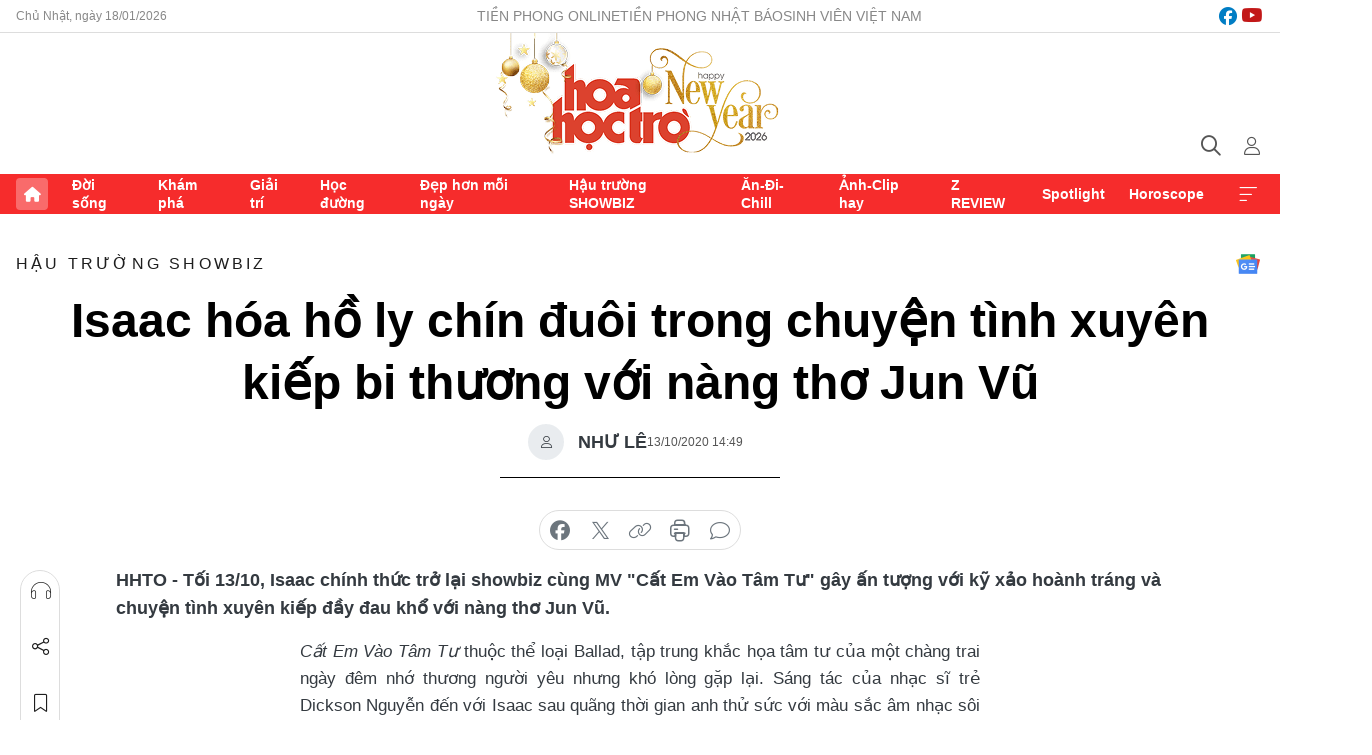

--- FILE ---
content_type: text/html;charset=utf-8
request_url: https://hoahoctro.tienphong.vn/isaac-hoa-ho-ly-chin-duoi-trong-chuyen-tinh-xuyen-kiep-bi-thuong-voi-nang-tho-jun-vu-post1281790.tpo
body_size: 15970
content:
<!DOCTYPE html> <html lang="vi" class="hht "> <head> <title>Isaac hóa hồ ly chín đuôi trong chuyện tình xuyên kiếp bi thương với nàng thơ Jun Vũ | Báo điện tử Tiền Phong</title> <meta name="description" content="Nam thần chính thức trở lại với MV Cất Em Vào Tâm Tư gây ấn tượng với kỹ xảo hoành tráng và chuyện tình xuyên kiếp đầy đau khổ với nàng thơ Jun Vũ."/> <meta name="keywords" content="Isaac, Jun Vũ, Cất em vào tâm tư, MV Cất em vào tâm tư, Kawaii Tuấn Anh, Dickson Nguyễn"/> <meta name="news_keywords" content="Isaac, Jun Vũ, Cất em vào tâm tư, MV Cất em vào tâm tư, Kawaii Tuấn Anh, Dickson Nguyễn"/> <meta http-equiv="Content-Type" content="text/html; charset=utf-8" /> <meta http-equiv="X-UA-Compatible" content="IE=edge"/> <meta http-equiv="refresh" content="1800" /> <meta name="revisit-after" content="1 days" /> <meta name="viewport" content="width=device-width, initial-scale=1"> <meta http-equiv="content-language" content="vi" /> <meta name="format-detection" content="telephone=no"/> <meta name="format-detection" content="address=no"/> <meta name="apple-mobile-web-app-capable" content="yes"> <meta name="apple-mobile-web-app-status-bar-style" content="black"> <meta name="apple-mobile-web-app-title" content="Báo điện tử Tiền Phong"/> <meta name="referrer" content="no-referrer-when-downgrade"/> <link rel="shortcut icon" href="https://cdn.tienphong.vn/assets/web/styles/img/h2t.png" type="image/x-icon" /> <link rel="preconnect" href="https://cdn.tienphong.vn"/> <link rel="dns-prefetch" href="https://cdn.tienphong.vn"/> <link rel="dns-prefetch" href="//www.google-analytics.com" /> <link rel="dns-prefetch" href="//www.googletagmanager.com" /> <link rel="dns-prefetch" href="//stc.za.zaloapp.com" /> <link rel="dns-prefetch" href="//fonts.googleapis.com" /> <script> var cmsConfig = { domainDesktop: 'https://hoahoctro.tienphong.vn', domainMobile: 'https://hoahoctro.tienphong.vn', domainApi: 'https://api.tienphong.vn', domainStatic: 'https://cdn.tienphong.vn', domainLog: 'https://log.tienphong.vn', googleAnalytics: 'G-749R1YGL4H,UA-161062453-1', siteId: 1, pageType: 1, objectId: 1281790, adsZone: 352, allowAds: true, adsLazy: true, antiAdblock: true, }; if (window.location.protocol !== 'https:' && window.location.hostname.indexOf('tienphong.vn') !== -1) { window.location = 'https://' + window.location.hostname + window.location.pathname + window.location.hash; } var USER_AGENT=window.navigator&&window.navigator.userAgent||"",IS_MOBILE=/Android|webOS|iPhone|iPod|BlackBerry|Windows Phone|IEMobile|Mobile Safari|Opera Mini/i.test(USER_AGENT);function setCookie(e,o,i){var n=new Date,i=(n.setTime(n.getTime()+24*i*60*60*1e3),"expires="+n.toUTCString());document.cookie=e+"="+o+"; "+i+";path=/;"}function getCookie(e){var o=document.cookie.indexOf(e+"="),i=o+e.length+1;return!o&&e!==document.cookie.substring(0,e.length)||-1===o?null:(-1===(e=document.cookie.indexOf(";",i))&&(e=document.cookie.length),unescape(document.cookie.substring(i,e)))}; </script> <script> if(USER_AGENT && USER_AGENT.indexOf("facebot") <= 0 && USER_AGENT.indexOf("facebookexternalhit") <= 0) { var query = ''; var hash = ''; if (window.location.search) query = window.location.search; if (window.location.hash) hash = window.location.hash; var canonicalUrl = 'https://hoahoctro.tienphong.vn/isaac-hoa-ho-ly-chin-duoi-trong-chuyen-tinh-xuyen-kiep-bi-thuong-voi-nang-tho-jun-vu-post1281790.tpo' + query + hash ; var curUrl = decodeURIComponent(window.location.href); if(!location.port && canonicalUrl.startsWith("http") && curUrl != canonicalUrl){ window.location.replace(canonicalUrl); } } </script> <meta property="fb:app_id" content="398178286982123"/> <meta property="fb:pages" content="102790913161840"/> <meta name="author" content="Báo điện tử Tiền Phong" /> <meta name="copyright" content="Copyright © 2026 by Báo điện tử Tiền Phong" /> <meta name="RATING" content="GENERAL" /> <meta name="GENERATOR" content="Báo điện tử Tiền Phong" /> <meta content="Báo điện tử Tiền Phong" itemprop="sourceOrganization" name="source"/> <meta content="news" itemprop="genre" name="medium"/> <meta name="robots" content="noarchive, max-image-preview:large, index, follow" /> <meta name="GOOGLEBOT" content="noarchive, max-image-preview:large, index, follow" /> <link rel="canonical" href="https://hoahoctro.tienphong.vn/isaac-hoa-ho-ly-chin-duoi-trong-chuyen-tinh-xuyen-kiep-bi-thuong-voi-nang-tho-jun-vu-post1281790.tpo" /> <meta property="og:site_name" content="Báo điện tử Tiền Phong"/> <meta property="og:rich_attachment" content="true"/> <meta property="og:type" content="article"/> <meta property="og:url" content="https://hoahoctro.tienphong.vn/isaac-hoa-ho-ly-chin-duoi-trong-chuyen-tinh-xuyen-kiep-bi-thuong-voi-nang-tho-jun-vu-post1281790.tpo"/> <meta property="og:image" content="https://cdn.tienphong.vn/images/bdfc554ea35983ad68a96e0050b6e2cb1f3ba8deebdbf9e6f085465897ab43501cf81c6d0e9bbcdd6a2bb5f470d676d1e274b750b8dbc5d17a861d7295cd6112876046ba9e3e74d63d637614aad3e450/MV_ISAAC_POSTER_6_LTLI.jpg.webp"/> <meta property="og:image:width" content="1200"/> <meta property="og:image:height" content="630"/> <meta property="og:title" content="Isaac hóa hồ ly chín đuôi trong chuyện tình xuyên kiếp bi thương với nàng thơ Jun Vũ"/> <meta property="og:description" content="Tối 13/10, Isaac chính thức trở lại showbiz cùng MV &#34;Cất Em Vào Tâm Tư&#34; gây ấn tượng với kỹ xảo hoành tráng và chuyện tình xuyên kiếp đầy đau khổ với nàng thơ Jun Vũ."/> <meta name="twitter:card" value="summary"/> <meta name="twitter:url" content="https://hoahoctro.tienphong.vn/isaac-hoa-ho-ly-chin-duoi-trong-chuyen-tinh-xuyen-kiep-bi-thuong-voi-nang-tho-jun-vu-post1281790.tpo"/> <meta name="twitter:title" content="Isaac hóa hồ ly chín đuôi trong chuyện tình xuyên kiếp bi thương với nàng thơ Jun Vũ"/> <meta name="twitter:description" content="Tối 13/10, Isaac chính thức trở lại showbiz cùng MV &#34;Cất Em Vào Tâm Tư&#34; gây ấn tượng với kỹ xảo hoành tráng và chuyện tình xuyên kiếp đầy đau khổ với nàng thơ Jun Vũ."/> <meta name="twitter:image" content="https://cdn.tienphong.vn/images/bdfc554ea35983ad68a96e0050b6e2cb1f3ba8deebdbf9e6f085465897ab43501cf81c6d0e9bbcdd6a2bb5f470d676d1e274b750b8dbc5d17a861d7295cd6112876046ba9e3e74d63d637614aad3e450/MV_ISAAC_POSTER_6_LTLI.jpg.webp"/> <meta name="twitter:site" content="@Báo điện tử Tiền Phong"/> <meta name="twitter:creator" content="@Báo điện tử Tiền Phong"/> <meta property="article:publisher" content="https://www.facebook.com/www.tienphong.vn/" /> <meta property="article:tag" content="Isaac, Jun Vũ, Cất em vào tâm tư, MV Cất em vào tâm tư, Kawaii Tuấn Anh, Dickson Nguyễn"/> <meta property="article:section" content="Hậu trường SHOWBIZ,Hoa học trò" /> <meta property="article:published_time" content="2020-10-13T21:49:15+0700"/> <meta property="article:modified_time" content="2020-10-13T21:49:15+0700"/> <script type="application/ld+json"> { "@context" : "https://schema.org", "@type" : "WebSite", "name": "Báo điện tử Tiền Phong", "url": "https://hoahoctro.tienphong.vn", "alternateName" : "Hoa học trò, chuyên trang của Báo điện tử Tiền Phong", "potentialAction": { "@type": "SearchAction", "target": { "@type": "EntryPoint", "urlTemplate": "https://hoahoctro.tienphong.vn/search/?q={search_term_string}" }, "query-input": "required name=search_term_string" } } </script> <script type="application/ld+json"> { "@context":"http://schema.org", "@type":"BreadcrumbList", "itemListElement":[ { "@type":"ListItem", "position":1, "item":{ "@id":"https://hoahoctro.tienphong.vn/hht-hau-truong-showbiz/", "name":"Hậu trường SHOWBIZ" } } ] } </script> <script type="application/ld+json"> { "@context": "http://schema.org", "@type": "NewsArticle", "mainEntityOfPage":{ "@type":"WebPage", "@id":"https://hoahoctro.tienphong.vn/isaac-hoa-ho-ly-chin-duoi-trong-chuyen-tinh-xuyen-kiep-bi-thuong-voi-nang-tho-jun-vu-post1281790.tpo" }, "headline": "Isaac hóa hồ ly chín đuôi trong chuyện tình xuyên kiếp bi thương với nàng thơ Jun Vũ", "description": "Tối 13/10, Isaac chính thức trở lại showbiz cùng MV &quot;Cất Em Vào Tâm Tư&quot; gây ấn tượng với kỹ xảo hoành tráng và chuyện tình xuyên kiếp đầy đau khổ với nàng thơ Jun Vũ.", "image": { "@type": "ImageObject", "url": "https://cdn.tienphong.vn/images/bdfc554ea35983ad68a96e0050b6e2cb1f3ba8deebdbf9e6f085465897ab43501cf81c6d0e9bbcdd6a2bb5f470d676d1e274b750b8dbc5d17a861d7295cd6112876046ba9e3e74d63d637614aad3e450/MV_ISAAC_POSTER_6_LTLI.jpg.webp", "width" : 1200, "height" : 675 }, "datePublished": "2020-10-13T21:49:15+0700", "dateModified": "2020-10-13T21:49:15+0700", "author": { "@type": "Person", "name": "NHƯ LÊ" }, "publisher": { "@type": "Organization", "name": "Báo điện tử Tiền Phong", "logo": { "@type": "ImageObject", "url": "https://cdn.tienphong.vn/assets/web/styles/img/tienphong-logo-2025.png" } } } </script> <script type="application/ld+json"> { "@context": "https://schema.org", "@type": "VideoObject", "name": "Isaac hóa hồ ly chín đuôi trong chuyện tình xuyên kiếp bi thương với nàng thơ Jun Vũ", "headline": "Isaac hóa hồ ly chín đuôi trong chuyện tình xuyên kiếp bi thương với nàng thơ Jun Vũ", "description": "Tối 13/10, Isaac chính thức trở lại showbiz cùng MV &quot;Cất Em Vào Tâm Tư&quot; gây ấn tượng với kỹ xảo hoành tráng và chuyện tình xuyên kiếp đầy đau khổ với nàng thơ Jun Vũ.", "thumbnailUrl": "https://cdn.tienphong.vn/images/1f3ba8deebdbf9e6f085465897ab43501cf81c6d0e9bbcdd6a2bb5f470d676d1e274b750b8dbc5d17a861d7295cd6112876046ba9e3e74d63d637614aad3e450/MV_ISAAC_POSTER_6_LTLI.jpg.webp", "uploadDate": "2020-10-13T21:49:15+0700", "datePublished": "2020-10-13T21:49:15+0700", "duration": "PT1M28S", "mainEntityOfPage": { "@type": "WebPage", "@id": "https://hoahoctro.tienphong.vn/isaac-hoa-ho-ly-chin-duoi-trong-chuyen-tinh-xuyen-kiep-bi-thuong-voi-nang-tho-jun-vu-post1281790.tpo" }, "image": { "@type": "ImageObject", "url": "https://cdn.tienphong.vn/images/bdfc554ea35983ad68a96e0050b6e2cb1f3ba8deebdbf9e6f085465897ab43501cf81c6d0e9bbcdd6a2bb5f470d676d1e274b750b8dbc5d17a861d7295cd6112876046ba9e3e74d63d637614aad3e450/MV_ISAAC_POSTER_6_LTLI.jpg.webp", "width": 1200, "height": 630 }, "author": { "@type": "Organization", "name": "NHƯ LÊ" }, "publisher": { "@type": "Organization", "name": "Báo điện tử Tiền Phong", "logo": { "@type": "ImageObject", "url": "https://cdn.tienphong.vn/assets/web/styles/img/logo_share.png" } }, "about": ["Isaac, Jun Vũ, Cất em vào tâm tư, MV Cất em vào tâm tư, Kawaii Tuấn Anh, Dickson Nguyễn"], "embedUrl": "https://www.youtube.com/embed/yAYs9mnxmD8?rel=0" } </script> <link rel="preload" href="https://cdn.tienphong.vn/assets/web/styles/css/main.min-1.0.68.css" as="style"> <link rel="preload" href="https://cdn.tienphong.vn/assets/web/js/main.min-1.0.30.js" as="script"> <link rel="preload" href="https://common.mcms.one/assets/js/web/story.min-0.0.9.js" as="script"> <link rel="preload" href="https://cdn.tienphong.vn/assets/web/js/detail.min-1.0.19.js" as="script"> <link id="cms-style" rel="stylesheet" href="https://cdn.tienphong.vn/assets/web/styles/css/main.min-1.0.68.css"> <style>i.ic-live { background: url(http://cdn.tienphong.vn/assets/web/styles/img/liveicon-min.png) center 2px no-repeat; display: inline-block!important; background-size: contain; height: 24px; width: 48px;
} .ic-live::before { content: "";
} .rss-page li { list-style: square; margin-left: 30px;
} .rss-page li a { color: var(--primary);
} .rss-page ul ul { margin-bottom: inherit;
} .rss-page li li { list-style: circle;
} .hht .mega-menu .expand-wrapper .relate-website .tpo, .hht .mega-menu .relate-website-megamenu .tpo, .svvn .mega-menu .expand-wrapper .relate-website .tpo, .svvn .mega-menu .relate-website-megamenu .tpo { height: 30px;
} .hht .basic-box-13 .left .story:first-child .story__thumb img, .hht .basic-box-13 .right .story:first-child .story__thumb img { width: 670px;
} .hht #sdaWeb_SdaTop { padding-bottom: 20px;
}</style> <script type="text/javascript"> var _metaOgUrl = 'https://hoahoctro.tienphong.vn/isaac-hoa-ho-ly-chin-duoi-trong-chuyen-tinh-xuyen-kiep-bi-thuong-voi-nang-tho-jun-vu-post1281790.tpo'; var page_title = document.title; var tracked_url = window.location.pathname + window.location.search + window.location.hash; var cate_path = 'hht-hau-truong-showbiz'; if (cate_path.length > 0) { tracked_url = "/" + cate_path + tracked_url; } </script> <script async="" src="https://www.googletagmanager.com/gtag/js?id=G-749R1YGL4H"></script> <script> window.dataLayer = window.dataLayer || []; function gtag(){dataLayer.push(arguments);} gtag('js', new Date()); gtag('config', 'G-749R1YGL4H', {page_path: tracked_url}); gtag('config', 'UA-161062453-1', {page_path: tracked_url}); </script> <script>window.dataLayer = window.dataLayer || [];dataLayer.push({'pageCategory': '/hht\-hau\-truong\-showbiz'});</script> <script> window.dataLayer = window.dataLayer || []; dataLayer.push({ 'event': 'Pageview', 'articleId': '1281790', 'articleTitle': 'Isaac hóa hồ ly chín đuôi trong chuyện tình xuyên kiếp bi thương với nàng thơ Jun Vũ', 'articleCategory': 'Hậu trường SHOWBIZ,Hoa học trò', 'articleAlowAds': true, 'articleAuthor': 'NHƯ LÊ', 'articleType': 'detail', 'articleTags': 'Isaac, Jun Vũ, Cất em vào tâm tư, MV Cất em vào tâm tư, Kawaii Tuấn Anh, Dickson Nguyễn', 'articlePublishDate': '2020-10-13T21:49:15+0700', 'articleThumbnail': 'https://cdn.tienphong.vn/images/bdfc554ea35983ad68a96e0050b6e2cb1f3ba8deebdbf9e6f085465897ab43501cf81c6d0e9bbcdd6a2bb5f470d676d1e274b750b8dbc5d17a861d7295cd6112876046ba9e3e74d63d637614aad3e450/MV_ISAAC_POSTER_6_LTLI.jpg.webp', 'articleShortUrl': 'https://hoahoctro.tienphong.vn/isaac-hoa-ho-ly-chin-duoi-trong-chuyen-tinh-xuyen-kiep-bi-thuong-voi-nang-tho-jun-vu-post1281790.tpo', 'articleFullUrl': 'https://hoahoctro.tienphong.vn/isaac-hoa-ho-ly-chin-duoi-trong-chuyen-tinh-xuyen-kiep-bi-thuong-voi-nang-tho-jun-vu-post1281790.tpo', }); </script> <script> window.dataLayer = window.dataLayer || []; dataLayer.push({'articleAuthor': 'NHƯ LÊ', 'articleAuthorID': '24603'}); </script> <script type='text/javascript'> gtag('event', 'article_page',{ 'articleId': '1281790', 'articleTitle': 'Isaac hóa hồ ly chín đuôi trong chuyện tình xuyên kiếp bi thương với nàng thơ Jun Vũ', 'articleCategory': 'Hậu trường SHOWBIZ,Hoa học trò', 'articleAlowAds': true, 'articleAuthor': 'NHƯ LÊ', 'articleType': 'detail', 'articleTags': 'Isaac, Jun Vũ, Cất em vào tâm tư, MV Cất em vào tâm tư, Kawaii Tuấn Anh, Dickson Nguyễn', 'articlePublishDate': '2020-10-13T21:49:15+0700', 'articleThumbnail': 'https://cdn.tienphong.vn/images/bdfc554ea35983ad68a96e0050b6e2cb1f3ba8deebdbf9e6f085465897ab43501cf81c6d0e9bbcdd6a2bb5f470d676d1e274b750b8dbc5d17a861d7295cd6112876046ba9e3e74d63d637614aad3e450/MV_ISAAC_POSTER_6_LTLI.jpg.webp', 'articleShortUrl': 'https://hoahoctro.tienphong.vn/isaac-hoa-ho-ly-chin-duoi-trong-chuyen-tinh-xuyen-kiep-bi-thuong-voi-nang-tho-jun-vu-post1281790.tpo', 'articleFullUrl': 'https://hoahoctro.tienphong.vn/isaac-hoa-ho-ly-chin-duoi-trong-chuyen-tinh-xuyen-kiep-bi-thuong-voi-nang-tho-jun-vu-post1281790.tpo', }); </script> <script type="text/javascript"> var videoAds = 'https://aj1559.online/zgpoJEXShlCdWvIQG_4UQFBj4pH2WLSug9RlVVhh6FO4BWtpb1pMho_mPLByXvNqidi76kgqVw1kIsZ9wpNmd8MBX_akW7L8'</script> <ins class="982a9496" data-key="6fc356d034197bedb75297640a6a1c75"></ins>
<script async src="https://aj1559.online/ba298f04.js"></script>
<script src="https://sdk.moneyoyo.com/v1/webpush.js?pid=mtEcx6BNu4-AKQQRI7k8jA" async></script> </head> <body class=" detail-page "> <div id="sdaWeb_SdaMasthead" class="rennab banner-top" data-platform="1" data-position="Web_SdaMasthead" style="display:none"> </div> <header class="site-header"> <div class="top-wrapper"> <div class="container"> <span class="time" id="today"></span> <div class="relate-website"> <a href="https://tienphong.vn" class="website tpo" target="_blank" rel="nofollow" title="Tiền Phong Online">Tiền Phong Online</a> <a href="https://tienphong.vn/nhat-bao/" class="website tpo" title="Tiền Phong Nhật báo" target="_blank" rel="nofollow">Tiền Phong Nhật báo</a> <a href="https://svvn.tienphong.vn" class="website svvn" target="_blank" rel="nofollow" title="Sinh viên Việt Nam">Sinh viên Việt Nam</a> </div> <div class="lang-social"> <div class="social"> <a href="https://www.facebook.com/hoahoctro.vn" target="_blank" rel="nofollow" title="facebook"> <i class="ic-facebook"></i> </a> <a href="https://www.youtube.com/channel/UCtalnZVcscFoCo4lrpa37CA" target="_blank" rel="nofollow" title="youtube"> <i class="ic-youtube"></i> </a> </div> </div> </div> </div> <div class="main-wrapper"> <div class="container"> <h3><a class="logo" href="/" title="Báo điện tử Tiền Phong">Báo điện tử Tiền Phong</a></h3> <div class="search-wrapper"> <span class="ic-search"></span> <div class="search-form"> <input class="form-control txtsearch" placeholder="Tìm kiếm"> <i class="ic-close"></i> </div> </div> <div class="user" id="userprofile"> <span class="ic-user"></span> </div> </div> </div> <div class="navigation-wrapper"> <div class="container"> <ul class="menu"> <li><a href="/" class="home" title="Trang chủ">Trang chủ</a></li> <li> <a class="text" href="https://hoahoctro.tienphong.vn/hht-doi-song/" title="Đời sống">Đời sống</a> </li> <li> <a class="text" href="https://hoahoctro.tienphong.vn/hht-kham-pha/" title="Khám phá">Khám phá</a> </li> <li> <a class="text" href="https://hoahoctro.tienphong.vn/hht-giai-tri/" title="Giải trí">Giải trí</a> </li> <li> <a class="text" href="https://hoahoctro.tienphong.vn/hht-hoc-duong/" title="Học đường">Học đường</a> </li> <li> <a class="text" href="https://hoahoctro.tienphong.vn/hht-dep-hon-moi-ngay/" title="Đẹp hơn mỗi ngày">Đẹp hơn mỗi ngày</a> </li> <li> <a class="text" href="https://hoahoctro.tienphong.vn/hht-hau-truong-showbiz/" title="Hậu trường SHOWBIZ">Hậu trường SHOWBIZ</a> </li> <li> <a class="text" href="https://hoahoctro.tienphong.vn/hht-an-di-chill/" title="Ăn-Đi-Chill">Ăn-Đi-Chill</a> </li> <li> <a class="text" href="https://hoahoctro.tienphong.vn/hht-anh-clip-hay/" title="Ảnh-Clip hay">Ảnh-Clip hay</a> </li> <li> <a class="text" href="https://hoahoctro.tienphong.vn/z-review/" title="Z REVIEW">Z REVIEW</a> </li> <li> <a class="text" href="https://hoahoctro.tienphong.vn/hht-spotlight/" title="Spotlight">Spotlight</a> </li> <li> <a class="text" href="https://hoahoctro.tienphong.vn/hht-horoscope/" title="Horoscope">Horoscope</a> </li> <li><a href="javascript:void(0);" class="expansion" title="Xem thêm">Xem thêm</a></li> </ul> <div class="mega-menu"> <div class="container"> <div class="menu-wrapper"> <div class="wrapper"> <span class="label">Chuyên mục</span> <div class="item"> <a class="title" href="https://hoahoctro.tienphong.vn/hht-doi-song/" title="Đời sống">Đời sống</a> </div> <div class="item"> <a class="title" href="https://hoahoctro.tienphong.vn/hht-kham-pha/" title="Khám phá">Khám phá</a> </div> <div class="item"> <a class="title" href="https://hoahoctro.tienphong.vn/hht-giai-tri/" title="Giải trí">Giải trí</a> </div> <div class="item"> <a class="title" href="https://hoahoctro.tienphong.vn/hht-hoc-duong/" title="Học đường">Học đường</a> </div> <div class="item"> <a class="title" href="https://hoahoctro.tienphong.vn/hht-dep-hon-moi-ngay/" title="Đẹp hơn mỗi ngày">Đẹp hơn mỗi ngày</a> </div> <div class="item"> <a class="title" href="https://hoahoctro.tienphong.vn/hht-hau-truong-showbiz/" title="Hậu trường SHOWBIZ">Hậu trường SHOWBIZ</a> </div> <div class="item"> <a class="title" href="https://hoahoctro.tienphong.vn/hht-an-di-chill/" title="Ăn-Đi-Chill">Ăn-Đi-Chill</a> </div> <div class="item"> <a class="title" href="https://hoahoctro.tienphong.vn/hht-anh-clip-hay/" title="Ảnh-Clip hay">Ảnh-Clip hay</a> </div> <div class="item"> <a class="title" href="https://hoahoctro.tienphong.vn/z-review/" title="Z REVIEW">Z REVIEW</a> </div> <div class="item"> <a class="title" href="https://hoahoctro.tienphong.vn/hht-spotlight/" title="Spotlight">Spotlight</a> </div> <div class="item"> <a class="title" href="https://hoahoctro.tienphong.vn/hht-dung-bo-lo/" title="Đừng bỏ lỡ!">Đừng bỏ lỡ!</a> </div> <div class="item"> <a class="title" href="https://hoahoctro.tienphong.vn/hht-horoscope/" title="Horoscope">Horoscope</a> </div> <div class="item"> <a class="title" href="https://hoahoctro.tienphong.vn/hht-suoi-am-trai-tim/" title="Sưởi ấm trái tim">Sưởi ấm trái tim</a> </div> <div class="item"> <a class="title" href="https://hoahoctro.tienphong.vn/hht-cong-dan-so/" title="Công dân số">Công dân số</a> </div> <div class="item"> <a class="title" href="https://hoahoctro.tienphong.vn/hht-cam-nang-teen/" title="Cẩm nang teen">Cẩm nang teen</a> </div> <div class="item"> <a class="title" href="https://hoahoctro.tienphong.vn/hht-ket-noi-hoa-hoc-tro/" title="Kết nối Hoa Học Trò">Kết nối Hoa Học Trò</a> </div> </div> </div> <div class="expand-wrapper"> <div class="relate-website"> <span class="title">Các trang khác</span> <a href="https://tienphong.vn" class="website tpo" target="_blank" rel="nofollow" title="Tiền Phong Online">Tiền Phong Online</a> <a href="https://svvn.tienphong.vn" class="website svvn" target="_blank" rel="nofollow" title="Sinh viên Việt Nam">Sinh viên Việt Nam</a> </div> <div class="wrapper"> <span class="title">Liên hệ quảng cáo</span> <span class="text"> <i class="ic-phone"></i> <a href="tel:+84909559988">0909559988</a> </span> <span class="text"> <i class="ic-mail"></i> <a href="mailto:booking@baotienphong.com.vn">booking@baotienphong.com.vn</a> </span> </div> <div class="wrapper"> <span class="title">Tòa soạn</span> <span class="text"> <i class="ic-location"></i> <address>15 Hồ Xuân Hương, Hà Nội</address> </span> <span class="text"> <i class="ic-phone"></i> <a href="tel:+842439431250">024.39431250</a> </span> </div> <div class="wrapper"> <span class="title">Đặt mua báo in</span> <span class="text"> <i class="ic-phone"></i> <a href="tel:+842439439664">(024)39439664</a> </span> <span class="text"> <i class="ic-phone"></i> <a href="tel:+84908988666">0908988666</a> </span> </div> <div class="wrapper"> <a href="/ban-doc-lam-bao.tpo" class="send" title="Bạn đọc làm báo"><i class="ic-send"></i>Bạn đọc làm báo</a> <a href="#" class="companion" title="Đồng hành cùng Tiền phong">Đồng hành cùng Tiền phong</a> </div> <div class="link"> <a href="/toa-soan.tpo" class="text" title="Giới thiệu<">Giới thiệu</a> <a href="/nhat-bao/" class="text" title="Nhật báo">Nhật báo</a> <a href="/topics.html" class="text" title="Sự kiện">Sự kiện</a> <a href="/quang-cao.tpo" class="text" title="Quảng cáo">Quảng cáo</a> </div> <div class="top-social"> <a href="javascript:void(0);" class="title" title="Theo dõi Báo Tiền phong trên">Theo dõi Báo Tiền phong trên</a> <a href="https://www.facebook.com/www.tienphong.vn/" class="facebook" target="_blank" rel="nofollow">fb</a> <a href="https://www.youtube.com/@baotienphong" class="youtube" target="_blank" rel="nofollow">yt</a> <a href="https://www.tiktok.com/@baotienphong.official" class="tiktok" target="_blank" rel="nofollow">tt</a> <a href="https://zalo.me/783607375436573981" class="zalo" target="_blank" rel="nofollow">zl</a> <a href="https://news.google.com/publications/CAAiEF9pVTo7tHQ-AT_ZBUo_100qFAgKIhBfaVU6O7R0PgE_2QVKP9dN?hl=vi&gl=VN&ceid=VN:vi" class="google" target="_blank" rel="nofollow">gg</a> </div> </div> </div> </div> </div> </div> </header> <div class="site-body"> <div id="sdaWeb_SdaBackground" class="rennab " data-platform="1" data-position="Web_SdaBackground" style="display:none"> </div> <div class="container"> <div id="sdaWeb_SdaArticeTop" class="rennab " data-platform="1" data-position="Web_SdaArticeTop" style="display:none"> </div> <div class="article"> <div class="breadcrumb breadcrumb-detail"> <h2 class="main"> <a href="https://hoahoctro.tienphong.vn/hht-hau-truong-showbiz/" title="Hậu trường SHOWBIZ" class="active">Hậu trường SHOWBIZ</a> </h2> </div> <a href="https://news.google.com/publications/CAAiEF9pVTo7tHQ-AT_ZBUo_100qFAgKIhBfaVU6O7R0PgE_2QVKP9dN?hl=vi&gl=VN&ceid=VN:vi" class="img-ggnews" target="_blank" title="Google News">Google News</a> <div class="article__header"> <h1 class="article__title cms-title"> Isaac hóa hồ ly chín đuôi trong chuyện tình xuyên kiếp bi thương với nàng thơ Jun Vũ </h1> <div class="article__meta"> <div class="wrap-author"> <div class="author"> <span class="thumb"> </span> NHƯ LÊ </div> </div> <time class="time" datetime="2020-10-13T21:49:15+0700" data-time="1602600555" data-friendly="false">13/10/2020 21:49</time> <meta class="cms-date" itemprop="datePublished" content="2020-10-13T21:49:15+0700"> </div> </div> <div class="features article__social"> <a href="#tts" title="Nghe"> <i class="ic-hear"></i>Nghe </a> <a href="javascript:void(0);" class="item" title="Chia sẻ" data-href="https://hoahoctro.tienphong.vn/isaac-hoa-ho-ly-chin-duoi-trong-chuyen-tinh-xuyen-kiep-bi-thuong-voi-nang-tho-jun-vu-post1281790.tpo" data-rel="facebook"> <i class="ic-share"></i>Chia sẻ </a> <a href="javascript:void(0);" class="sendbookmark hidden" onclick="ME.sendBookmark(this, 1281790);" data-id="1281790" title="Lưu bài viết"> <i class="ic-bookmark"></i>Lưu tin </a> <a href="https://hoahoctro.tienphong.vn/hht-hau-truong-showbiz/" title="Trở về"> <i class="ic-leftLong"></i>Trở về </a> </div> <div class="audio-social"> <div class="social article__social"> <a href="javascript:void(0);" class="item fb" data-href="https://hoahoctro.tienphong.vn/isaac-hoa-ho-ly-chin-duoi-trong-chuyen-tinh-xuyen-kiep-bi-thuong-voi-nang-tho-jun-vu-post1281790.tpo" data-rel="facebook" title="Facebook"> <i class="ic-facebook"></i>chia sẻ </a> <a href="javascript:void(0);" class="item twitterX" data-href="https://hoahoctro.tienphong.vn/isaac-hoa-ho-ly-chin-duoi-trong-chuyen-tinh-xuyen-kiep-bi-thuong-voi-nang-tho-jun-vu-post1281790.tpo" data-rel="twitter" title="Twitter"> <i class="ic-twitterX"></i>chia sẻ </a> <a href="javascript:void(0);" class="item link" data-href="https://hoahoctro.tienphong.vn/isaac-hoa-ho-ly-chin-duoi-trong-chuyen-tinh-xuyen-kiep-bi-thuong-voi-nang-tho-jun-vu-post1281790.tpo" data-rel="copy" title="Copy link"> <i class="ic-link"></i>copy link </a> <a href="javascript:void(0);" class="printer sendprint" title="In bài viết"> <i class="ic-printer"></i>in báo </a> <a href="#comment1281790" class="comment" title="Bình luận"> <i class="ic-feedback"></i>bình luận </a> </div> </div> <div class="article__sapo cms-desc"> HHTO - Tối 13/10, Isaac chính thức trở lại showbiz cùng MV "Cất Em Vào Tâm Tư" gây ấn tượng với kỹ xảo hoành tráng và chuyện tình xuyên kiếp đầy đau khổ với nàng thơ Jun Vũ.
</div> <div id="sdaWeb_SdaArticleAfterSapo" class="rennab " data-platform="1" data-position="Web_SdaArticleAfterSapo" style="display:none"> </div> <div class="article__body zce-content-body cms-body" itemprop="articleBody"> <p dir="ltr" style="text-align: justify;"><em>Cất Em Vào Tâm Tư </em>thuộc thể loại Ballad, tập trung khắc họa tâm tư của một chàng trai ngày đêm nhớ thương người yêu nhưng khó lòng gặp lại. Sáng tác của nhạc sĩ trẻ Dickson Nguyễn đến với Isaac sau quãng thời gian anh thử sức với màu sắc âm nhạc sôi động và bắt đầu muốn thể hiện cảm xúc sâu sắc bên trong con người mình hơn nữa.&nbsp;</p>
<figure class="picture"> <img src="[data-uri]" alt="" width="600" class="lazyload cms-photo" data-large-src="https://cdn.tienphong.vn/images/3c8c7018d7498781ff29c2b45527dbe3a837ecb86218a9331211a0626af6c7d41b76fe4aa92ec27d771f03db4fd7ddea4aedfd671a67795c0e229a4766a2a4f8/mv_isaac_poster_5_ezwx.jpg" data-src="https://cdn.tienphong.vn/images/b6038bf16388252658594b6314816a1fa837ecb86218a9331211a0626af6c7d41b76fe4aa92ec27d771f03db4fd7ddea4aedfd671a67795c0e229a4766a2a4f8/mv_isaac_poster_5_ezwx.jpg">
</figure>
<p dir="ltr" style="text-align: justify;">MV lấy cảm hứng từ truyền thuyết hồ ly nổi tiếng ở các nước châu Á, chỉ những&nbsp;con yêu hồ&nbsp;sống lâu năm, tu luyện hấp thu tinh hoa trời đất để thành tinh. Trái ngược với những câu chuyện dân gian về cửu vĩ hồ là một cô gái xinh đẹp, ở MV <em>Cất Em Vào Tâm Tư</em>, Isaac mới là người đảm nhận vai cửu vĩ hồ sống qua ngàn năm để gặp lại Jun Vũ - người con gái mà anh hằng yêu thương.</p>
<div class="article-photo inlinephoto" style="text-align: center;"> <img src="[data-uri]" alt="Isaac hóa hồ ly chín đuôi trong chuyện tình xuyên kiếp bi thương với nàng thơ Jun Vũ ảnh 2" width="600" class="lazyload cms-photo" data-large-src="https://cdn.tienphong.vn/images/3c8c7018d7498781ff29c2b45527dbe3a837ecb86218a9331211a0626af6c7d4567c4be1d0f2114ec90809752b8e3e66f5e9d1143c0bbd9c4480bd64ce6bb13a/mv_isaac_ho_ly_4_axok.jpg" data-src="https://cdn.tienphong.vn/images/b6038bf16388252658594b6314816a1fa837ecb86218a9331211a0626af6c7d4567c4be1d0f2114ec90809752b8e3e66f5e9d1143c0bbd9c4480bd64ce6bb13a/mv_isaac_ho_ly_4_axok.jpg" title="Isaac trong tạo hình cửu vĩ hồ"><span class="fig">Isaac trong tạo hình cửu vĩ hồ</span>
</div>
<div class="sda_middle"> <div id="sdaWeb_SdaArticleMiddle" class="rennab fyi" data-platform="1" data-position="Web_SdaArticleMiddle"> </div>
</div>
<figure class="picture"> <img src="[data-uri]" alt="" width="600" class="lazyload cms-photo" data-large-src="https://cdn.tienphong.vn/images/3c8c7018d7498781ff29c2b45527dbe3a837ecb86218a9331211a0626af6c7d4f7725a29c120a50560ff05ccc42a7e0a1a9daa7a2866b5704e85782c0f0ca64ce1ea4bd39c695733b513a3985dfeb63f/mv_isaac_hien_dai_17_uclg.jpg" data-src="https://cdn.tienphong.vn/images/b6038bf16388252658594b6314816a1fa837ecb86218a9331211a0626af6c7d4f7725a29c120a50560ff05ccc42a7e0a1a9daa7a2866b5704e85782c0f0ca64ce1ea4bd39c695733b513a3985dfeb63f/mv_isaac_hien_dai_17_uclg.jpg">
</figure>
<div> <span class="fig">Đây là lần đầu tiên Jun Vũ hợp tác cùng Isaac</span>
</div>
<p dir="ltr" style="text-align: justify;">Ở quá khứ, Isaac là một cửu vĩ hồ hóa thân thành người, đến thời hiện đại thì anh là một giáo sư đại học. Ở thời cổ, cửu vĩ hồ bị thương trong một cuộc chiến và may mắn được Jun Vũ - một cô gái bình thường cứu giúp. Sau này, chàng trai cửu vĩ hồ và cô gái ấy đã đem lòng yêu nhau, cùng chung sống cho đến một ngày, cô gái bất ngờ mất đi không rõ nguyên nhân.</p>
<figure class="picture"> <img src="[data-uri]" alt="" width="600" class="lazyload cms-photo" data-large-src="https://cdn.tienphong.vn/images/3c8c7018d7498781ff29c2b45527dbe3a837ecb86218a9331211a0626af6c7d413d0e37edbc2d324cde6cb5e61e0993d02524dd8c3f7856efaa26dd9a5873a6d91c395aaa9493e5cdaf349cad3d4a15e/mv_isaac_co_trang_3_tvzb.jpg" data-src="https://cdn.tienphong.vn/images/b6038bf16388252658594b6314816a1fa837ecb86218a9331211a0626af6c7d413d0e37edbc2d324cde6cb5e61e0993d02524dd8c3f7856efaa26dd9a5873a6d91c395aaa9493e5cdaf349cad3d4a15e/mv_isaac_co_trang_3_tvzb.jpg">
</figure>
<div class="sda_middle"> <div id="sdaWeb_SdaArticleMiddle1" class="rennab fyi" data-platform="1" data-position="Web_SdaArticleMiddle1"> </div>
</div>
<p dir="ltr" style="text-align: justify;">Như vòng xoay duyên phận, cửu vĩ hồ và cô gái lại yêu nhau một lần nữa ở thời hiện đại, cùng nhau trải qua những tháng ngày hạnh phúc. Nhưng đến khi cô gái tiếp tục đổ bệnh sau những lần tiếp xúc thân mật với cửu vĩ hồ, anh chàng mới nhận ra chính yêu khí của mình là nguyên nhân khiến tính mạng của cô gặp nguy hiểm.</p>
<div class="article-photo inlinephoto" style="text-align: center;"> <img src="[data-uri]" alt="Isaac hóa hồ ly chín đuôi trong chuyện tình xuyên kiếp bi thương với nàng thơ Jun Vũ ảnh 5" width="600" class="lazyload cms-photo" data-large-src="https://cdn.tienphong.vn/images/3c8c7018d7498781ff29c2b45527dbe3a837ecb86218a9331211a0626af6c7d4f7725a29c120a50560ff05ccc42a7e0af1f3060e732b6ccd17a245695ac09c9f91c395aaa9493e5cdaf349cad3d4a15e/mv_isaac_hien_dai_3_tqph.jpg" data-src="https://cdn.tienphong.vn/images/b6038bf16388252658594b6314816a1fa837ecb86218a9331211a0626af6c7d4f7725a29c120a50560ff05ccc42a7e0af1f3060e732b6ccd17a245695ac09c9f91c395aaa9493e5cdaf349cad3d4a15e/mv_isaac_hien_dai_3_tqph.jpg" title="">
</div>
<p inlinephoto="" style="text-align: justify;">Cuối cùng, anh quyết định hy sinh bản thân, xóa ký ức của cô gái về mình và trao cho cô viên tinh đan đã tu luyện ngàn năm để cho cô có cơ hội sống tiếp. Vào khoảnh khắc ấy, sinh mệnh con người mà cửu vĩ hồ dày công tu luyện đã chính thức kết thúc, anh chàng mãi mãi tan biến vào hư vô.</p>
<p style="text-align: justify;"><span style="font-size: 14px;">Bên cạnh đó, "phản ứng hoá học" giữa Isaac và Jun Vũ Lần cũng khiến người hâm mộ nhiệt tình "đẩy thuyền" ghép đôi. Trong MV</span><em style="font-size: 14px;"> Cất Em Vào Tâm Tư</em><span style="font-size: 14px;">, cả hai cùng nhau trải qua những khoảnh khắc từ ngọt ngào đến bi thương, đau đớn ở cả tiền kiếp lẫn hậu kiếp.&nbsp;</span></p>
<div> <span style="font-size: 14px;"></span> <div class="article-photo inlinephoto" style="text-align: center;"> <img src="[data-uri]" alt="Isaac hóa hồ ly chín đuôi trong chuyện tình xuyên kiếp bi thương với nàng thơ Jun Vũ ảnh 6" width="600" class="lazyload cms-photo" data-large-src="https://cdn.tienphong.vn/images/3c8c7018d7498781ff29c2b45527dbe3a837ecb86218a9331211a0626af6c7d41b76fe4aa92ec27d771f03db4fd7ddea55bc80ca9909f6ded92d0679f70dc2d0/mv_isaac_poster_6_ltli.jpg" data-src="https://cdn.tienphong.vn/images/b6038bf16388252658594b6314816a1fa837ecb86218a9331211a0626af6c7d41b76fe4aa92ec27d771f03db4fd7ddea55bc80ca9909f6ded92d0679f70dc2d0/mv_isaac_poster_6_ltli.jpg" title="">&nbsp; &nbsp;<img src="[data-uri]" alt="Isaac hóa hồ ly chín đuôi trong chuyện tình xuyên kiếp bi thương với nàng thơ Jun Vũ ảnh 7" width="600" style="font-size: 14px; text-align: left;" class="lazyload cms-photo" data-large-src="https://cdn.tienphong.vn/images/3c8c7018d7498781ff29c2b45527dbe3a837ecb86218a9331211a0626af6c7d4567c4be1d0f2114ec90809752b8e3e66087b7d9c55d3c841c0220a7369e5dec2/mv_isaac_ho_ly_1_miov.jpg" data-src="https://cdn.tienphong.vn/images/b6038bf16388252658594b6314816a1fa837ecb86218a9331211a0626af6c7d4567c4be1d0f2114ec90809752b8e3e66087b7d9c55d3c841c0220a7369e5dec2/mv_isaac_ho_ly_1_miov.jpg" title=""> </div>
</div>
<p dir="ltr" style="text-align: justify;">Đạo diễn Kawaii Tuấn Anh chia sẻ đây là lần đầu tiên anh thực hiện hình thức scan 3D nhân vật. Ngoài ra, cũng có một phân đoạn <em>timefreeze </em>với rất nhiều diễn viên ở đầu MV. Đạo diễn Kawaii Tuấn Anh hy vọng những cập nhật mới mẻ sẽ mang đến cho thị trường giải trí thêm chọn lựa tốt, khán giả sẽ có thêm những món ăn tinh thần thú vị.</p>
<div class="sda_middle"> <div id="sdaWeb_SdaArticleMiddle2" class="rennab fyi" data-platform="1" data-position="Web_SdaArticleMiddle2"> </div>
</div>
<div class="content_video" style="text-align: center;"> <iframe width="100%" height="450" src="https://www.youtube.com/embed/yAYs9mnxmD8?rel=0" frameborder="0" allowfullscreen data-video-src="https://www.youtube.com/embed/yAYs9mnxmD8?rel=0" scrolling="0" data-width="470"></iframe>&nbsp;
</div>
<div class="content_video" style="text-align: center;"> <em>MV Cất Em Vào Tâm Tư</em>
</div>
<div class="content_video" style="text-align: center;"> <em></em> <div class="article-photo inlinephoto" style="text-align: center;"> <img src="[data-uri]" alt="Isaac hóa hồ ly chín đuôi trong chuyện tình xuyên kiếp bi thương với nàng thơ Jun Vũ ảnh 8" width="600" class="lazyload cms-photo" data-large-src="https://cdn.tienphong.vn/images/3c8c7018d7498781ff29c2b45527dbe3a837ecb86218a9331211a0626af6c7d4349a8a3f8e4ad85f354a647fed0f2262661d069ca8f4e571fc8ee5ce29043cd2b82053a5d91ac3852b62c4b3922a519cf0b9eaafbf4e63cd7ba856db9ca17e02/120093293_682806719006165_7930222546581526759_n_igac.jpg" data-src="https://cdn.tienphong.vn/images/b6038bf16388252658594b6314816a1fa837ecb86218a9331211a0626af6c7d4349a8a3f8e4ad85f354a647fed0f2262661d069ca8f4e571fc8ee5ce29043cd2b82053a5d91ac3852b62c4b3922a519cf0b9eaafbf4e63cd7ba856db9ca17e02/120093293_682806719006165_7930222546581526759_n_igac.jpg" title=""> </div>
</div> <div id="sdaWeb_SdaArticleAfterBody" class="rennab " data-platform="1" data-position="Web_SdaArticleAfterBody" style="display:none"> </div> </div> <div class="article-footer"> <div class="article__author"> <span class="name">NHƯ LÊ</span> </div> <div class="article__tag"> <a href="https://hoahoctro.tienphong.vn/tu-khoa/isaac-tag112479.tpo" title="Isaac">#Isaac</a> <a href="https://hoahoctro.tienphong.vn/tu-khoa/jun-vu-tag113725.tpo" title="Jun Vũ">#Jun Vũ</a> <a href="https://hoahoctro.tienphong.vn/tu-khoa/cat-em-vao-tam-tu-tag33865.tpo" title="Cất em vào tâm tư">#Cất em vào tâm tư</a> <a href="https://hoahoctro.tienphong.vn/tu-khoa/mv-cat-em-vao-tam-tu-tag144895.tpo" title="MV Cất em vào tâm tư">#MV Cất em vào tâm tư</a> <a href="https://hoahoctro.tienphong.vn/tu-khoa/kawaii-tuan-anh-tag114249.tpo" title="Kawaii Tuấn Anh">#Kawaii Tuấn Anh</a> <a href="https://hoahoctro.tienphong.vn/tu-khoa/dickson-nguyen-tag71744.tpo" title="Dickson Nguyễn">#Dickson Nguyễn</a> </div> <div id="sdaWeb_SdaArticleAfterTag" class="rennab " data-platform="1" data-position="Web_SdaArticleAfterTag" style="display:none"> </div> </div> </div> <div class="col size-300"> <div class="main-col content-col"> <div id="sdaWeb_SdaArticleAfterBody1" class="rennab " data-platform="1" data-position="Web_SdaArticleAfterBody1" style="display:none"> </div> <div id="sdaWeb_SdaArticleAfterBody2" class="rennab " data-platform="1" data-position="Web_SdaArticleAfterBody2" style="display:none"> </div> <div class="basic-box-9"> <h3 class="box-heading"> <a href="https://hoahoctro.tienphong.vn/hht-hau-truong-showbiz/" title="Hậu trường SHOWBIZ" class="title"> Cùng chuyên mục </a> </h3> <div class="box-content content-list" data-source="hht-recommendation-352"> <article class="story" data-id="1813861"> <figure class="story__thumb"> <a class="cms-link" href="https://hoahoctro.tienphong.vn/hoai-niem-2016-dan-my-nhan-viet-lot-xac-ngoc-thanh-tam-jun-pham-chi-choe-post1813861.tpo" title="Hoài niệm 2016: Dàn mỹ nhân Việt &#34;lột xác&#34;, Ngọc Thanh Tâm - Jun Phạm chí chóe"> <img class="lazyload" src="[data-uri]" data-src="https://cdn.tienphong.vn/images/699f410bbdcc0255c515603e38ef71a8112879c9d6f2e1c1edb4a204a4b9aed4e00eb3751c2a12befff42701ef26baf10622dae4b979424198a112af55413ea0/cover-28.jpg.webp" data-srcset="https://cdn.tienphong.vn/images/699f410bbdcc0255c515603e38ef71a8112879c9d6f2e1c1edb4a204a4b9aed4e00eb3751c2a12befff42701ef26baf10622dae4b979424198a112af55413ea0/cover-28.jpg.webp 1x, https://cdn.tienphong.vn/images/02978ca539f5a95c8bf50351ed9ba09d112879c9d6f2e1c1edb4a204a4b9aed4e00eb3751c2a12befff42701ef26baf10622dae4b979424198a112af55413ea0/cover-28.jpg.webp 2x" alt="Hoài niệm 2016: Dàn mỹ nhân Việt &#34;lột xác&#34;, Ngọc Thanh Tâm - Jun Phạm chí chóe"> <noscript><img src="https://cdn.tienphong.vn/images/699f410bbdcc0255c515603e38ef71a8112879c9d6f2e1c1edb4a204a4b9aed4e00eb3751c2a12befff42701ef26baf10622dae4b979424198a112af55413ea0/cover-28.jpg.webp" srcset="https://cdn.tienphong.vn/images/699f410bbdcc0255c515603e38ef71a8112879c9d6f2e1c1edb4a204a4b9aed4e00eb3751c2a12befff42701ef26baf10622dae4b979424198a112af55413ea0/cover-28.jpg.webp 1x, https://cdn.tienphong.vn/images/02978ca539f5a95c8bf50351ed9ba09d112879c9d6f2e1c1edb4a204a4b9aed4e00eb3751c2a12befff42701ef26baf10622dae4b979424198a112af55413ea0/cover-28.jpg.webp 2x" alt="Hoài niệm 2016: Dàn mỹ nhân Việt &#34;lột xác&#34;, Ngọc Thanh Tâm - Jun Phạm chí chóe" class="image-fallback"></noscript> </a> </figure> <h2 class="story__heading" data-tracking="1813861"> <a class="cms-link " href="https://hoahoctro.tienphong.vn/hoai-niem-2016-dan-my-nhan-viet-lot-xac-ngoc-thanh-tam-jun-pham-chi-choe-post1813861.tpo" title="Hoài niệm 2016: Dàn mỹ nhân Việt &#34;lột xác&#34;, Ngọc Thanh Tâm - Jun Phạm chí chóe"> Hoài niệm 2016: Dàn mỹ nhân Việt "lột xác", Ngọc Thanh Tâm - Jun Phạm chí chóe </a> </h2> </article> <article class="story" data-id="1813914"> <figure class="story__thumb"> <a class="cms-link" href="https://hoahoctro.tienphong.vn/tan-chay-voi-bo-anh-tren-toa-tau-dam-chat-ngon-tinh-cua-puka-gin-tuan-kiet-post1813914.tpo" title="Tan chảy với bộ ảnh trên toa tàu đậm chất &#34;ngôn tình&#34; của Puka - Gin Tuấn Kiệt"> <img class="lazyload" src="[data-uri]" data-src="https://cdn.tienphong.vn/images/b5c14aefa32fa48a8f6bb76791c41b3bb42dc0519732cf51197ca6e006ea041f909f56ed93db483bd0fd9b2efd546f618a5a98a73522fe2c4a30da089244c87a969dbd206acc72fdf5e2d8fa45992ccd13a74edba487a5eee27c15c7afec48b8/616448952-1415827216566526-5790422643471387232-n-1.jpg.webp" data-srcset="https://cdn.tienphong.vn/images/b5c14aefa32fa48a8f6bb76791c41b3bb42dc0519732cf51197ca6e006ea041f909f56ed93db483bd0fd9b2efd546f618a5a98a73522fe2c4a30da089244c87a969dbd206acc72fdf5e2d8fa45992ccd13a74edba487a5eee27c15c7afec48b8/616448952-1415827216566526-5790422643471387232-n-1.jpg.webp 1x, https://cdn.tienphong.vn/images/95e944d8ae3c23c3240b856c3c23db5ab42dc0519732cf51197ca6e006ea041f909f56ed93db483bd0fd9b2efd546f618a5a98a73522fe2c4a30da089244c87a969dbd206acc72fdf5e2d8fa45992ccd13a74edba487a5eee27c15c7afec48b8/616448952-1415827216566526-5790422643471387232-n-1.jpg.webp 2x" alt="Tan chảy với bộ ảnh trên toa tàu đậm chất &#34;ngôn tình&#34; của Puka - Gin Tuấn Kiệt"> <noscript><img src="https://cdn.tienphong.vn/images/b5c14aefa32fa48a8f6bb76791c41b3bb42dc0519732cf51197ca6e006ea041f909f56ed93db483bd0fd9b2efd546f618a5a98a73522fe2c4a30da089244c87a969dbd206acc72fdf5e2d8fa45992ccd13a74edba487a5eee27c15c7afec48b8/616448952-1415827216566526-5790422643471387232-n-1.jpg.webp" srcset="https://cdn.tienphong.vn/images/b5c14aefa32fa48a8f6bb76791c41b3bb42dc0519732cf51197ca6e006ea041f909f56ed93db483bd0fd9b2efd546f618a5a98a73522fe2c4a30da089244c87a969dbd206acc72fdf5e2d8fa45992ccd13a74edba487a5eee27c15c7afec48b8/616448952-1415827216566526-5790422643471387232-n-1.jpg.webp 1x, https://cdn.tienphong.vn/images/95e944d8ae3c23c3240b856c3c23db5ab42dc0519732cf51197ca6e006ea041f909f56ed93db483bd0fd9b2efd546f618a5a98a73522fe2c4a30da089244c87a969dbd206acc72fdf5e2d8fa45992ccd13a74edba487a5eee27c15c7afec48b8/616448952-1415827216566526-5790422643471387232-n-1.jpg.webp 2x" alt="Tan chảy với bộ ảnh trên toa tàu đậm chất &#34;ngôn tình&#34; của Puka - Gin Tuấn Kiệt" class="image-fallback"></noscript> </a> </figure> <h2 class="story__heading" data-tracking="1813914"> <a class="cms-link " href="https://hoahoctro.tienphong.vn/tan-chay-voi-bo-anh-tren-toa-tau-dam-chat-ngon-tinh-cua-puka-gin-tuan-kiet-post1813914.tpo" title="Tan chảy với bộ ảnh trên toa tàu đậm chất &#34;ngôn tình&#34; của Puka - Gin Tuấn Kiệt"> Tan chảy với bộ ảnh trên toa tàu đậm chất "ngôn tình" của Puka - Gin Tuấn Kiệt </a> </h2> </article> <article class="story" data-id="1813922"> <figure class="story__thumb"> <a class="cms-link" href="https://hoahoctro.tienphong.vn/genfest-ha-noi-thong-bao-moi-cua-hieuthuhai-khien-nguoi-ham-mo-vo-oa-post1813922.tpo" title="GENfest Hà Nội: Thông báo mới của HIEUTHUHAI khiến người hâm mộ &#34;vỡ òa&#34;"> <img class="lazyload" src="[data-uri]" data-src="https://cdn.tienphong.vn/images/b5c14aefa32fa48a8f6bb76791c41b3bb42dc0519732cf51197ca6e006ea041ffa06c3866fee5adefa836a0b4c9458e2f0ca7ea95604f1801b5908427e7f00fe/bia-hht.png.webp" data-srcset="https://cdn.tienphong.vn/images/b5c14aefa32fa48a8f6bb76791c41b3bb42dc0519732cf51197ca6e006ea041ffa06c3866fee5adefa836a0b4c9458e2f0ca7ea95604f1801b5908427e7f00fe/bia-hht.png.webp 1x, https://cdn.tienphong.vn/images/95e944d8ae3c23c3240b856c3c23db5ab42dc0519732cf51197ca6e006ea041ffa06c3866fee5adefa836a0b4c9458e2f0ca7ea95604f1801b5908427e7f00fe/bia-hht.png.webp 2x" alt="GENfest Hà Nội: Thông báo mới của HIEUTHUHAI khiến người hâm mộ &#34;vỡ òa&#34;"> <noscript><img src="https://cdn.tienphong.vn/images/b5c14aefa32fa48a8f6bb76791c41b3bb42dc0519732cf51197ca6e006ea041ffa06c3866fee5adefa836a0b4c9458e2f0ca7ea95604f1801b5908427e7f00fe/bia-hht.png.webp" srcset="https://cdn.tienphong.vn/images/b5c14aefa32fa48a8f6bb76791c41b3bb42dc0519732cf51197ca6e006ea041ffa06c3866fee5adefa836a0b4c9458e2f0ca7ea95604f1801b5908427e7f00fe/bia-hht.png.webp 1x, https://cdn.tienphong.vn/images/95e944d8ae3c23c3240b856c3c23db5ab42dc0519732cf51197ca6e006ea041ffa06c3866fee5adefa836a0b4c9458e2f0ca7ea95604f1801b5908427e7f00fe/bia-hht.png.webp 2x" alt="GENfest Hà Nội: Thông báo mới của HIEUTHUHAI khiến người hâm mộ &#34;vỡ òa&#34;" class="image-fallback"></noscript> </a> </figure> <h2 class="story__heading" data-tracking="1813922"> <a class="cms-link " href="https://hoahoctro.tienphong.vn/genfest-ha-noi-thong-bao-moi-cua-hieuthuhai-khien-nguoi-ham-mo-vo-oa-post1813922.tpo" title="GENfest Hà Nội: Thông báo mới của HIEUTHUHAI khiến người hâm mộ &#34;vỡ òa&#34;"> GENfest Hà Nội: Thông báo mới của HIEUTHUHAI khiến người hâm mộ "vỡ òa" </a> </h2> </article> <article class="story" data-id="1813343"> <figure class="story__thumb"> <a class="cms-link" href="https://hoahoctro.tienphong.vn/chuyen-nghe-si-dau-khau-anti-fan-gioi-han-o-dau-de-khan-gia-van-thuong-yeu-post1813343.tpo" title="Chuyện nghệ sĩ &#34;đấu khẩu&#34; anti-fan: Giới hạn ở đâu để khán giả vẫn thương yêu?"> <img class="lazyload" src="[data-uri]" data-src="https://cdn.tienphong.vn/images/ff28d31ae1530f3d58513d3fbdea7eea73f15ad7de593e23fd829404b5ac14da18dc22496010cf891ea2a9e38b7567ed80d3e32db45e74a2da1c6a69785388e9/cover-1.png.webp" data-srcset="https://cdn.tienphong.vn/images/ff28d31ae1530f3d58513d3fbdea7eea73f15ad7de593e23fd829404b5ac14da18dc22496010cf891ea2a9e38b7567ed80d3e32db45e74a2da1c6a69785388e9/cover-1.png.webp 1x, https://cdn.tienphong.vn/images/97b9e81500ed8b67cedc49cfebfd9da073f15ad7de593e23fd829404b5ac14da18dc22496010cf891ea2a9e38b7567ed80d3e32db45e74a2da1c6a69785388e9/cover-1.png.webp 2x" alt="Chuyện nghệ sĩ &#34;đấu khẩu&#34; anti-fan: Giới hạn ở đâu để khán giả vẫn thương yêu?"> <noscript><img src="https://cdn.tienphong.vn/images/ff28d31ae1530f3d58513d3fbdea7eea73f15ad7de593e23fd829404b5ac14da18dc22496010cf891ea2a9e38b7567ed80d3e32db45e74a2da1c6a69785388e9/cover-1.png.webp" srcset="https://cdn.tienphong.vn/images/ff28d31ae1530f3d58513d3fbdea7eea73f15ad7de593e23fd829404b5ac14da18dc22496010cf891ea2a9e38b7567ed80d3e32db45e74a2da1c6a69785388e9/cover-1.png.webp 1x, https://cdn.tienphong.vn/images/97b9e81500ed8b67cedc49cfebfd9da073f15ad7de593e23fd829404b5ac14da18dc22496010cf891ea2a9e38b7567ed80d3e32db45e74a2da1c6a69785388e9/cover-1.png.webp 2x" alt="Chuyện nghệ sĩ &#34;đấu khẩu&#34; anti-fan: Giới hạn ở đâu để khán giả vẫn thương yêu?" class="image-fallback"></noscript> </a> </figure> <h2 class="story__heading" data-tracking="1813343"> <a class="cms-link " href="https://hoahoctro.tienphong.vn/chuyen-nghe-si-dau-khau-anti-fan-gioi-han-o-dau-de-khan-gia-van-thuong-yeu-post1813343.tpo" title="Chuyện nghệ sĩ &#34;đấu khẩu&#34; anti-fan: Giới hạn ở đâu để khán giả vẫn thương yêu?"> Chuyện nghệ sĩ "đấu khẩu" anti-fan: Giới hạn ở đâu để khán giả vẫn thương yêu? </a> </h2> </article> <article class="story" data-id="1813789"> <figure class="story__thumb"> <a class="cms-link" href="https://hoahoctro.tienphong.vn/anh-tu-nghe-thuat-duoc-nuoi-duong-tu-niem-tu-hao-dan-toc-va-y-thuc-ve-coi-nguon-post1813789.tpo" title="Anh Tú: Nghệ thuật được nuôi dưỡng từ niềm tự hào dân tộc và ý thức về cội nguồn"> <img class="lazyload" src="[data-uri]" data-src="https://cdn.tienphong.vn/images/c05f96606db088cd3a74f1f32edfefb53bfce303b9edd1ef219de672d72a373a01e37f1f92a3bfde3dad7b35dc50dbf10622dae4b979424198a112af55413ea0/img-2043-5930.jpg.webp" data-srcset="https://cdn.tienphong.vn/images/c05f96606db088cd3a74f1f32edfefb53bfce303b9edd1ef219de672d72a373a01e37f1f92a3bfde3dad7b35dc50dbf10622dae4b979424198a112af55413ea0/img-2043-5930.jpg.webp 1x, https://cdn.tienphong.vn/images/3912ba2a56e023adb9d47fe748278d923bfce303b9edd1ef219de672d72a373a01e37f1f92a3bfde3dad7b35dc50dbf10622dae4b979424198a112af55413ea0/img-2043-5930.jpg.webp 2x" alt="Anh Tú: Nghệ thuật được nuôi dưỡng từ niềm tự hào dân tộc và ý thức về cội nguồn"> <noscript><img src="https://cdn.tienphong.vn/images/c05f96606db088cd3a74f1f32edfefb53bfce303b9edd1ef219de672d72a373a01e37f1f92a3bfde3dad7b35dc50dbf10622dae4b979424198a112af55413ea0/img-2043-5930.jpg.webp" srcset="https://cdn.tienphong.vn/images/c05f96606db088cd3a74f1f32edfefb53bfce303b9edd1ef219de672d72a373a01e37f1f92a3bfde3dad7b35dc50dbf10622dae4b979424198a112af55413ea0/img-2043-5930.jpg.webp 1x, https://cdn.tienphong.vn/images/3912ba2a56e023adb9d47fe748278d923bfce303b9edd1ef219de672d72a373a01e37f1f92a3bfde3dad7b35dc50dbf10622dae4b979424198a112af55413ea0/img-2043-5930.jpg.webp 2x" alt="Anh Tú: Nghệ thuật được nuôi dưỡng từ niềm tự hào dân tộc và ý thức về cội nguồn" class="image-fallback"></noscript> </a> </figure> <h2 class="story__heading" data-tracking="1813789"> <a class="cms-link " href="https://hoahoctro.tienphong.vn/anh-tu-nghe-thuat-duoc-nuoi-duong-tu-niem-tu-hao-dan-toc-va-y-thuc-ve-coi-nguon-post1813789.tpo" title="Anh Tú: Nghệ thuật được nuôi dưỡng từ niềm tự hào dân tộc và ý thức về cội nguồn"> Anh Tú: Nghệ thuật được nuôi dưỡng từ niềm tự hào dân tộc và ý thức về cội nguồn </a> </h2> </article> <article class="story" data-id="1813820"> <figure class="story__thumb"> <a class="cms-link" href="https://hoahoctro.tienphong.vn/minh-hang-gui-loi-dong-vien-toc-tien-fan-nguong-mo-tinh-cam-cua-dan-chi-dep-post1813820.tpo" title="Minh Hằng gửi lời động viên Tóc Tiên, fan ngưỡng mộ tình cảm của dàn Chị Đẹp"> <img class="lazyload" src="[data-uri]" data-src="https://cdn.tienphong.vn/images/b5c14aefa32fa48a8f6bb76791c41b3bb42dc0519732cf51197ca6e006ea041f9f84fa013528bcb82fd48c863c548d39dd80caa099e22b59cd6810c94845f205/hit-maker-67.jpg.webp" data-srcset="https://cdn.tienphong.vn/images/b5c14aefa32fa48a8f6bb76791c41b3bb42dc0519732cf51197ca6e006ea041f9f84fa013528bcb82fd48c863c548d39dd80caa099e22b59cd6810c94845f205/hit-maker-67.jpg.webp 1x, https://cdn.tienphong.vn/images/95e944d8ae3c23c3240b856c3c23db5ab42dc0519732cf51197ca6e006ea041f9f84fa013528bcb82fd48c863c548d39dd80caa099e22b59cd6810c94845f205/hit-maker-67.jpg.webp 2x" alt="Minh Hằng gửi lời động viên Tóc Tiên, fan ngưỡng mộ tình cảm của dàn Chị Đẹp"> <noscript><img src="https://cdn.tienphong.vn/images/b5c14aefa32fa48a8f6bb76791c41b3bb42dc0519732cf51197ca6e006ea041f9f84fa013528bcb82fd48c863c548d39dd80caa099e22b59cd6810c94845f205/hit-maker-67.jpg.webp" srcset="https://cdn.tienphong.vn/images/b5c14aefa32fa48a8f6bb76791c41b3bb42dc0519732cf51197ca6e006ea041f9f84fa013528bcb82fd48c863c548d39dd80caa099e22b59cd6810c94845f205/hit-maker-67.jpg.webp 1x, https://cdn.tienphong.vn/images/95e944d8ae3c23c3240b856c3c23db5ab42dc0519732cf51197ca6e006ea041f9f84fa013528bcb82fd48c863c548d39dd80caa099e22b59cd6810c94845f205/hit-maker-67.jpg.webp 2x" alt="Minh Hằng gửi lời động viên Tóc Tiên, fan ngưỡng mộ tình cảm của dàn Chị Đẹp" class="image-fallback"></noscript> </a> </figure> <h2 class="story__heading" data-tracking="1813820"> <a class="cms-link " href="https://hoahoctro.tienphong.vn/minh-hang-gui-loi-dong-vien-toc-tien-fan-nguong-mo-tinh-cam-cua-dan-chi-dep-post1813820.tpo" title="Minh Hằng gửi lời động viên Tóc Tiên, fan ngưỡng mộ tình cảm của dàn Chị Đẹp"> Minh Hằng gửi lời động viên Tóc Tiên, fan ngưỡng mộ tình cảm của dàn Chị Đẹp </a> </h2> </article> <article class="story" data-id="1813777"> <figure class="story__thumb"> <a class="cms-link" href="https://hoahoctro.tienphong.vn/bau-vat-troi-cho-phuong-anh-dao-bi-truy-duoi-tuan-tran-lam-ba-bat-dac-di-post1813777.tpo" title="Báu Vật Trời Cho: Phương Anh Đào bị truy đuổi, Tuấn Trần làm ba bất đắc dĩ"> <img class="lazyload" src="[data-uri]" data-src="https://cdn.tienphong.vn/images/c05f96606db088cd3a74f1f32edfefb53bfce303b9edd1ef219de672d72a373a68da64126fce71784ec7233855cac0f70622dae4b979424198a112af55413ea0/img-2040-7903.jpg.webp" data-srcset="https://cdn.tienphong.vn/images/c05f96606db088cd3a74f1f32edfefb53bfce303b9edd1ef219de672d72a373a68da64126fce71784ec7233855cac0f70622dae4b979424198a112af55413ea0/img-2040-7903.jpg.webp 1x, https://cdn.tienphong.vn/images/3912ba2a56e023adb9d47fe748278d923bfce303b9edd1ef219de672d72a373a68da64126fce71784ec7233855cac0f70622dae4b979424198a112af55413ea0/img-2040-7903.jpg.webp 2x" alt="Báu Vật Trời Cho: Phương Anh Đào bị truy đuổi, Tuấn Trần làm ba bất đắc dĩ"> <noscript><img src="https://cdn.tienphong.vn/images/c05f96606db088cd3a74f1f32edfefb53bfce303b9edd1ef219de672d72a373a68da64126fce71784ec7233855cac0f70622dae4b979424198a112af55413ea0/img-2040-7903.jpg.webp" srcset="https://cdn.tienphong.vn/images/c05f96606db088cd3a74f1f32edfefb53bfce303b9edd1ef219de672d72a373a68da64126fce71784ec7233855cac0f70622dae4b979424198a112af55413ea0/img-2040-7903.jpg.webp 1x, https://cdn.tienphong.vn/images/3912ba2a56e023adb9d47fe748278d923bfce303b9edd1ef219de672d72a373a68da64126fce71784ec7233855cac0f70622dae4b979424198a112af55413ea0/img-2040-7903.jpg.webp 2x" alt="Báu Vật Trời Cho: Phương Anh Đào bị truy đuổi, Tuấn Trần làm ba bất đắc dĩ" class="image-fallback"></noscript> </a> </figure> <h2 class="story__heading" data-tracking="1813777"> <a class="cms-link " href="https://hoahoctro.tienphong.vn/bau-vat-troi-cho-phuong-anh-dao-bi-truy-duoi-tuan-tran-lam-ba-bat-dac-di-post1813777.tpo" title="Báu Vật Trời Cho: Phương Anh Đào bị truy đuổi, Tuấn Trần làm ba bất đắc dĩ"> Báu Vật Trời Cho: Phương Anh Đào bị truy đuổi, Tuấn Trần làm ba bất đắc dĩ </a> </h2> </article> <article class="story" data-id="1813801"> <figure class="story__thumb"> <a class="cms-link" href="https://hoahoctro.tienphong.vn/tan-binh-toan-nang-lo-dien-doi-hinh-ra-mat-chinh-thuc-chi-mot-nguoi-vang-mat-post1813801.tpo" title="Tân Binh Toàn Năng: Lộ diện đội hình ra mắt chính thức, chỉ một người vắng mặt"> <img class="lazyload" src="[data-uri]" data-src="https://cdn.tienphong.vn/images/2112c1ee754b377ad25463c019b96cc56a7ca137ca91cb4626188e7b6754fbb3bf6cb27e6bf076235099abef6be4dff5d11a7707a1ac33516fbe43ecbabf4dd81ea002e45c9afa9fc743440c32756fe0/bia-1500-x-1000-px-54.png.webp" data-srcset="https://cdn.tienphong.vn/images/2112c1ee754b377ad25463c019b96cc56a7ca137ca91cb4626188e7b6754fbb3bf6cb27e6bf076235099abef6be4dff5d11a7707a1ac33516fbe43ecbabf4dd81ea002e45c9afa9fc743440c32756fe0/bia-1500-x-1000-px-54.png.webp 1x, https://cdn.tienphong.vn/images/60eef0a837d5b274db735cf808631b9d6a7ca137ca91cb4626188e7b6754fbb3bf6cb27e6bf076235099abef6be4dff5d11a7707a1ac33516fbe43ecbabf4dd81ea002e45c9afa9fc743440c32756fe0/bia-1500-x-1000-px-54.png.webp 2x" alt="Tân Binh Toàn Năng: Lộ diện đội hình ra mắt chính thức, chỉ một người vắng mặt"> <noscript><img src="https://cdn.tienphong.vn/images/2112c1ee754b377ad25463c019b96cc56a7ca137ca91cb4626188e7b6754fbb3bf6cb27e6bf076235099abef6be4dff5d11a7707a1ac33516fbe43ecbabf4dd81ea002e45c9afa9fc743440c32756fe0/bia-1500-x-1000-px-54.png.webp" srcset="https://cdn.tienphong.vn/images/2112c1ee754b377ad25463c019b96cc56a7ca137ca91cb4626188e7b6754fbb3bf6cb27e6bf076235099abef6be4dff5d11a7707a1ac33516fbe43ecbabf4dd81ea002e45c9afa9fc743440c32756fe0/bia-1500-x-1000-px-54.png.webp 1x, https://cdn.tienphong.vn/images/60eef0a837d5b274db735cf808631b9d6a7ca137ca91cb4626188e7b6754fbb3bf6cb27e6bf076235099abef6be4dff5d11a7707a1ac33516fbe43ecbabf4dd81ea002e45c9afa9fc743440c32756fe0/bia-1500-x-1000-px-54.png.webp 2x" alt="Tân Binh Toàn Năng: Lộ diện đội hình ra mắt chính thức, chỉ một người vắng mặt" class="image-fallback"></noscript> </a> </figure> <h2 class="story__heading" data-tracking="1813801"> <a class="cms-link " href="https://hoahoctro.tienphong.vn/tan-binh-toan-nang-lo-dien-doi-hinh-ra-mat-chinh-thuc-chi-mot-nguoi-vang-mat-post1813801.tpo" title="Tân Binh Toàn Năng: Lộ diện đội hình ra mắt chính thức, chỉ một người vắng mặt"> Tân Binh Toàn Năng: Lộ diện đội hình ra mắt chính thức, chỉ một người vắng mặt </a> </h2> </article> <article class="story" data-id="1813755"> <figure class="story__thumb"> <a class="cms-link" href="https://hoahoctro.tienphong.vn/anh-trai-quan-ap-co-meme-de-doi-tai-su-kien-quoc-te-voi-man-ban-ngoai-ngu-post1813755.tpo" title="Anh trai Quân A.P có “meme để đời” tại sự kiện quốc tế với màn “bắn ngoại ngữ”"> <img class="lazyload" src="[data-uri]" data-src="https://cdn.tienphong.vn/images/699f410bbdcc0255c515603e38ef71a82c13ed1b8f275b32e4c06c30fa8a39a6fa68bad9fb20fa28b311b4c3ac3e26a6ad5c072ab57baa9b78fa4bf9ea25cafa0776fc35a50532fa64176e8ffaf75e8d05745bf6a6c78ab0f8d083733f2f2d61/thiet-ke-chua-co-ten-2026-01-17t172103183.png.webp" data-srcset="https://cdn.tienphong.vn/images/699f410bbdcc0255c515603e38ef71a82c13ed1b8f275b32e4c06c30fa8a39a6fa68bad9fb20fa28b311b4c3ac3e26a6ad5c072ab57baa9b78fa4bf9ea25cafa0776fc35a50532fa64176e8ffaf75e8d05745bf6a6c78ab0f8d083733f2f2d61/thiet-ke-chua-co-ten-2026-01-17t172103183.png.webp 1x, https://cdn.tienphong.vn/images/02978ca539f5a95c8bf50351ed9ba09d2c13ed1b8f275b32e4c06c30fa8a39a6fa68bad9fb20fa28b311b4c3ac3e26a6ad5c072ab57baa9b78fa4bf9ea25cafa0776fc35a50532fa64176e8ffaf75e8d05745bf6a6c78ab0f8d083733f2f2d61/thiet-ke-chua-co-ten-2026-01-17t172103183.png.webp 2x" alt="Anh trai Quân A.P có “meme để đời” tại sự kiện quốc tế với màn “bắn ngoại ngữ”"> <noscript><img src="https://cdn.tienphong.vn/images/699f410bbdcc0255c515603e38ef71a82c13ed1b8f275b32e4c06c30fa8a39a6fa68bad9fb20fa28b311b4c3ac3e26a6ad5c072ab57baa9b78fa4bf9ea25cafa0776fc35a50532fa64176e8ffaf75e8d05745bf6a6c78ab0f8d083733f2f2d61/thiet-ke-chua-co-ten-2026-01-17t172103183.png.webp" srcset="https://cdn.tienphong.vn/images/699f410bbdcc0255c515603e38ef71a82c13ed1b8f275b32e4c06c30fa8a39a6fa68bad9fb20fa28b311b4c3ac3e26a6ad5c072ab57baa9b78fa4bf9ea25cafa0776fc35a50532fa64176e8ffaf75e8d05745bf6a6c78ab0f8d083733f2f2d61/thiet-ke-chua-co-ten-2026-01-17t172103183.png.webp 1x, https://cdn.tienphong.vn/images/02978ca539f5a95c8bf50351ed9ba09d2c13ed1b8f275b32e4c06c30fa8a39a6fa68bad9fb20fa28b311b4c3ac3e26a6ad5c072ab57baa9b78fa4bf9ea25cafa0776fc35a50532fa64176e8ffaf75e8d05745bf6a6c78ab0f8d083733f2f2d61/thiet-ke-chua-co-ten-2026-01-17t172103183.png.webp 2x" alt="Anh trai Quân A.P có “meme để đời” tại sự kiện quốc tế với màn “bắn ngoại ngữ”" class="image-fallback"></noscript> </a> </figure> <h2 class="story__heading" data-tracking="1813755"> <a class="cms-link " href="https://hoahoctro.tienphong.vn/anh-trai-quan-ap-co-meme-de-doi-tai-su-kien-quoc-te-voi-man-ban-ngoai-ngu-post1813755.tpo" title="Anh trai Quân A.P có “meme để đời” tại sự kiện quốc tế với màn “bắn ngoại ngữ”"> Anh trai Quân A.P có “meme để đời” tại sự kiện quốc tế với màn “bắn ngoại ngữ” </a> </h2> </article> </div> </div> </div> <div class="sub-col sidebar-right"> </div> </div> <div id="sdaWeb_SdaArticeBottom" class="rennab " data-platform="1" data-position="Web_SdaArticeBottom" style="display:none"> </div> </div> </div> <footer class="site-footer container"> <div class="logo-wrap"> <a href="/" class="logo" title="Hoa học trò">Hoa học trò</a> <ul class="subsite"> <li> <a href="https://tienphong.vn" title="Báo điện tử Tiền Phong" target="_blank" rel="nofollow"><i class="img-tpo"></i></a> </li> <li> <a href="https://svvn.tienphong.vn" title="Sinh viên Việt Nam" target="_blank" rel="nofollow"><i class="img-svvn"></i></a> </li> </ul> </div> <div class="menu-wrap"> <div class="rank-2"> <a href="https://hoahoctro.tienphong.vn/hht-giai-tri/" title="Giải trí">Giải trí</a> <a href="https://hoahoctro.tienphong.vn/hht-doi-song/" title="Đời sống">Đời sống</a> <a href="https://hoahoctro.tienphong.vn/hht-dep-hon-moi-ngay/" title="Đẹp hơn mỗi ngày">Đẹp hơn mỗi ngày</a> <a href="https://hoahoctro.tienphong.vn/hht-an-di-chill/" title="Ăn-Đi-Chill">Ăn-Đi-Chill</a> <a href="https://hoahoctro.tienphong.vn/hht-horoscope/" title="Horoscope">Horoscope</a> <a href="https://hoahoctro.tienphong.vn/hht-suoi-am-trai-tim/" title="Sưởi ấm trái tim">Sưởi ấm trái tim</a> <a href="https://hoahoctro.tienphong.vn/hht-anh-clip-hay/" title="Ảnh-Clip hay">Ảnh-Clip hay</a> <a href="https://hoahoctro.tienphong.vn/hht-cam-nang-teen/" title="Cẩm nang teen">Cẩm nang teen</a> <a href="https://hoahoctro.tienphong.vn/hht-hau-truong-showbiz/" title="Hậu trường SHOWBIZ">Hậu trường SHOWBIZ</a> <a href="https://hoahoctro.tienphong.vn/hht-hoc-duong/" title="Học đường">Học đường</a> <a href="https://hoahoctro.tienphong.vn/hht-cong-dan-so/" title="Công dân số">Công dân số</a> <a href="https://hoahoctro.tienphong.vn/hht-kham-pha/" title="Khám phá">Khám phá</a> <a href="https://hoahoctro.tienphong.vn/hht-ket-noi-hoa-hoc-tro/" title="Kết nối Hoa Học Trò">Kết nối Hoa Học Trò</a> <a href="https://hoahoctro.tienphong.vn/hht-spotlight/" title="Spotlight">Spotlight</a> <a href="https://hoahoctro.tienphong.vn/z-review/" title="Z REVIEW">Z REVIEW</a> </div> </div> <div class="contact-wrap"> <div class="item"> <span class="title"><a href="https://tienphong.vn/toa-soan.tpo">Tòa soạn</a></span> <span class="text"> <i class="ic-location"></i> <address>15 Hồ Xuân Hương, Hà Nội</address> </span> <span class="text"> <i class="ic-phone"></i> <a href="tel:+842439431250">024.39431250</a> </span> </div> <div class="item"> <span class="title"><a href="https://tienphong.vn/quang-cao.tpo">Liên hệ quảng cáo</a></span> <span class="text"> <i class="ic-phone"></i> <a href="tel:+84909559988">0909559988</a> </span> <span class="text"> <i class="ic-mail"></i> <a href="mailto:booking@baotienphong.com.vn">booking@baotienphong.com.vn</a> </span> </div> <div class="item"> <span class="title">Đặt mua báo in</span> <span class="text"> <i class="ic-phone"></i> <a href="tel:+842439439664">(024)39439664</a> </span> <span class="text"> <i class="ic-phone"></i> <a href="tel:+84908988666">0908988666</a> </span> </div> <div class="item"> <span class="title">Theo dõi BÁO TIỀN PHONG trên</span> <div class="text"> <a href="https://www.facebook.com/www.tienphong.vn/" target="_blank" title="facebook" rel="nofollow"> <i class="ic-facebook"></i> </a> <a href="https://www.youtube.com/@baotienphong" target="_blank" title="youtube" rel="nofollow"> <i class="ic-youtube"></i> </a> <a href="https://www.tiktok.com/@baotienphong.official" target="_blank" title="tiktok" rel="nofollow"> <i class="ic-tiktok"></i> </a> <a href="https://zalo.me/783607375436573981" target="_blank" title="zalo" rel="nofollow"> <i class="img-zalo"></i> </a> <a href="https://news.google.com/publications/CAAiEF9pVTo7tHQ-AT_ZBUo_100qFAgKIhBfaVU6O7R0PgE_2QVKP9dN?hl=vi&gl=VN&ceid=VN:vi" target="_blank" title="Google news" rel="nofollow"> <i class="img-ggnews"></i> </a> </div> </div> <div class="item policy"> <span class="title"> <a href="https://tienphong.vn/policy.html">Chính sách bảo mật</a> </span> </div> </div> <div class="copyright-wrap"> <div class="left"> <p class="text">Cơ quan chủ quản: <strong>Trung ương Đoàn TNCS Hồ Chí Minh</strong> </p> <p class="text">Tổng Biên tập: <strong>PHÙNG CÔNG SƯỞNG</strong> </p> <a href="https://tienphong.vn/ban-doc-lam-bao.tpo" class="beInterviewer" title="Bạn đọc làm báo" rel="nofollow"> <i class="ic-send"></i>Bạn đọc làm báo </a> </div> <div class="right"> <p class="text">Giấy phép số <strong>76/GP-BTTTT</strong>, cấp ngày <strong>26/02/2020.</strong> </p> <p class="text">© Bản quyền thuộc báo <strong>Tiền Phong</strong> </p> <p class="text">Cấm sao chép dưới mọi hình thức nếu không có sự chấp thuận bằng văn bản</p> <p class="text">Thiết kế và phát triển bởi <a href="https://hemera.vn/" target="_blank" rel="nofollow"><strong>Hemera Media</strong> <i class="img-hemera"></i></a> </p> </div> </div> </footer> <div class="back-to-top"></div> <script>if(!String.prototype.endsWith){String.prototype.endsWith=function(d){var c=this.length-d.length;return c>=0&&this.lastIndexOf(d)===c}}if(!String.prototype.startsWith){String.prototype.startsWith=function(c,d){d=d||0;return this.indexOf(c,d)===d}}function canUseWebP(){var b=document.createElement("canvas");if(!!(b.getContext&&b.getContext("2d"))){return b.toDataURL("image/webp").indexOf("data:image/webp")==0}return false}function replaceWebPToImage(){if(canUseWebP()){return}var f=document.getElementsByTagName("img");for(i=0;i<f.length;i++){var h=f[i];if(h&&h.src.length>0&&h.src.indexOf("/styles/img")==-1){var e=h.src;var g=h.dataset.src;if(g&&g.length>0&&(g.endsWith(".webp")||g.indexOf(".webp?")>-1)&&e.startsWith("data:image")){h.setAttribute("data-src",g.replace(".webp",""));h.setAttribute("src",g.replace(".webp",""))}else{if((e.endsWith(".webp")||e.indexOf(".webp?")>-1)){h.setAttribute("src",e.replace(".webp",""))}}}}}replaceWebPToImage();</script> <script defer src="https://common.mcms.one/assets/js/web/common.min-0.0.61.js"></script> <script defer src="https://cdn.tienphong.vn/assets/web/js/main.min-1.0.30.js"></script> <script defer src="https://common.mcms.one/assets/js/web/story.min-0.0.9.js"></script> <script defer src="https://cdn.tienphong.vn/assets/web/js/detail.min-1.0.19.js"></script> <div id="sdaWeb_SdaArticleInpage" class="rennab " data-platform="1" data-position="Web_SdaArticleInpage" style="display:none"> </div> <div id="sdaWeb_SdaArticleVideoPreroll" class="rennab " data-platform="1" data-position="Web_SdaArticleVideoPreroll" style="display:none"> </div> <div class="float-ads hidden" id="floating-left" style="z-index: 999; position: fixed; right: 50%; bottom: 0px; margin-right: 600px;"> <div id="sdaWeb_SdaFloatLeft" class="rennab " data-platform="1" data-position="Web_SdaFloatLeft" style="display:none"> </div> </div> <div class="float-ads hidden" id="floating-right" style="z-index:999;position:fixed; left:50%; bottom:0px; margin-left:600px"> <div id="sdaWeb_SdaFloatRight" class="rennab " data-platform="1" data-position="Web_SdaFloatRight" style="display:none"> </div> </div> <div id="sdaWeb_SdaBalloon" class="rennab " data-platform="1" data-position="Web_SdaBalloon" style="display:none"> </div> <script async src="https://sp.zalo.me/plugins/sdk.js"></script> </body> </html>